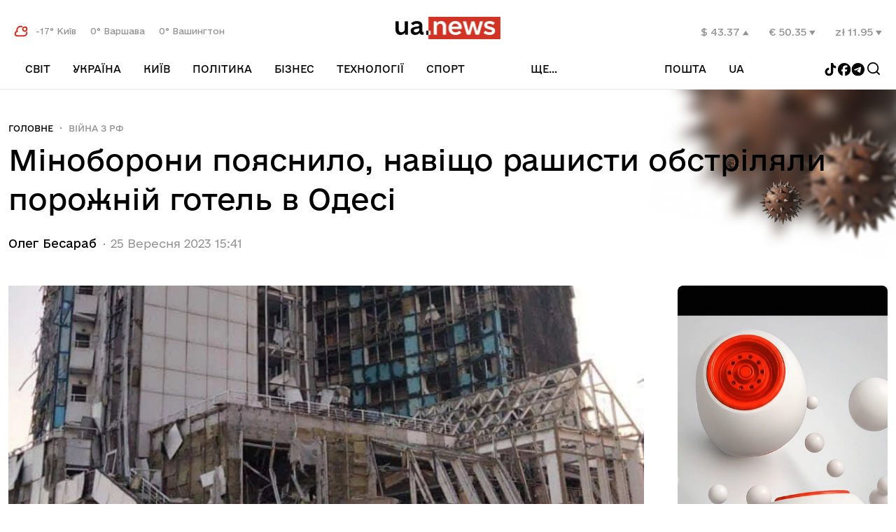

--- FILE ---
content_type: text/html; charset=UTF-8
request_url: https://ua.news/ua/war-vs-rf/mynoborony-obyasnylo-zachem-rashysty-obstrelyaly-pustuyu-gostynytsu-v-odesse
body_size: 12808
content:
<!DOCTYPE html>
<html lang="ua">
<head>
    <meta charset="UTF-8">
    <title>Міноборони пояснило, навіщо рашисти обстріляли порожній готель в Одесі | UA.NEWS</title>
    <meta http-equiv="X-UA-Compatible" content="IE=edge,chrome=1">
    <meta name="viewport" content="width=device-width,initial-scale=1">
    <link rel="preconnect" href="https://fonts.googleapis.com">
    <link rel="preconnect" href="https://fonts.gstatic.com" crossorigin>
    <link rel="preload" href="https://fonts.googleapis.com/css2?family=Merriweather:ital,wght@0,300;0,400;0,700;0,900;1,300;1,400;1,700;1,900&display=swap" as="style" onload="this.onload=null;this.rel='stylesheet'">
    <noscript><link rel="stylesheet" href="https://fonts.googleapis.com/css2?family=Merriweather:ital,wght@0,300;0,400;0,700;0,900;1,300;1,400;1,700;1,900&display=swap"></noscript>
    <meta name="msapplication-TileColor" content="#ac1212">
    <link rel="icon" href="https://cdn-cabinet.ua.news/assets-front/favicon.ico?ver=4" type="image/x-icon">
    <link rel="shortcut icon" href="https://cdn-cabinet.ua.news/assets-front/favicon.ico?ver=4" type="image/x-icon">
    <link rel="shortlink" href="https://ua.news/ua/war-vs-rf/894242">
        <meta name="theme-color" content="#ffffff">
    <meta name="description" content="Росіяни вдарили ракетами по готелю біля морвокзалу в Одесі, щоб створили картинку «помсти» за знищений штаб Чорноморського флоту в Севастополі." />
    <link rel="canonical" href="https://ua.news/ua/war-vs-rf/mynoborony-obyasnylo-zachem-rashysty-obstrelyaly-pustuyu-gostynytsu-v-odesse"/>
      


            <meta property="og:locale" content="ua_UA" />
        <meta property="og:url" content="https://ua.news/ua/war-vs-rf/mynoborony-obyasnylo-zachem-rashysty-obstrelyaly-pustuyu-gostynytsu-v-odesse" />
        <meta property="og:site_name" content="UA.NEWS" />
        <meta property="fb:app_id" content="2064578687196173" />
        <meta property="og:type" content="article" />
        <meta property="og:title" content="Міноборони пояснило, навіщо рашисти обстріляли порожній готель в Одесі" />
        <meta property="og:description" content="Росіяни вдарили ракетами по готелю біля морвокзалу в Одесі, щоб створили картинку «помсти» за знищений штаб Чорноморського флоту в Севастополі." />
        <meta property="article:section" content="Війна з рф" />
        <meta property="article:published_time" content="2023-09-25 15:41:03" />
        <meta property="article:modified_time" content="2023-09-25 15:41:03" />
        <meta property="og:updated_time" content="2023-09-25 15:41:03" />
        <meta property="og:image" content="https://cdn-cabinet.ua.news/wp-content/uploads/ogimages/ua_745167_mynoborony-obyasnylo-zachem-rashysty-obstrelyaly-pustuyu-gostynytsu-v-odesse.jpg" />
        <meta property="og:secure_url" content="https://cdn-cabinet.ua.news/wp-content/uploads/ogimages/ua_745167_mynoborony-obyasnylo-zachem-rashysty-obstrelyaly-pustuyu-gostynytsu-v-odesse.jpg" />
        <meta property="og:image:width" content="1200" />
        <meta property="og:image:height" content="630" />
                <link hreflang="uk" href="https://ua.news/ua/war-vs-rf/mynoborony-obyasnylo-zachem-rashysty-obstrelyaly-pustuyu-gostynytsu-v-odesse" rel="alternate" />
    <link hreflang="ru" href="https://ua.news/ru/war-vs-rf/mynoborony-obyasnylo-zachem-rashysty-obstrelyaly-pustuyu-gostynytsu-v-odesse" rel="alternate" />
        <link hreflang="x-default" href="https://ua.news/ua/war-vs-rf/mynoborony-obyasnylo-zachem-rashysty-obstrelyaly-pustuyu-gostynytsu-v-odesse" rel="alternate" />
    <link rel="preload" href="https://cdn-cabinet.ua.news/assets-front/fonts/e-UkraineRegular/e-Ukraine%20Regular.woff2?1" as="font" type="font/woff2" crossorigin="anonymous">
    <link rel="preload" href="https://cdn-cabinet.ua.news/assets-front/css/styles.css?v1.34" as="style">
    <link href="https://cdn-cabinet.ua.news/assets-front/css/styles.css?v1.34" rel="stylesheet">
    
    
    <!-- Google Tag Manager -->
    <script>(function(w,d,s,l,i){w[l]=w[l]||[];w[l].push({'gtm.start':
                new Date().getTime(),event:'gtm.js'});var f=d.getElementsByTagName(s)[0],
            j=d.createElement(s),dl=l!='dataLayer'?'&l='+l:'';j.async=true;j.src=
            'https://www.googletagmanager.com/gtm.js?id='+i+dl;f.parentNode.insertBefore(j,f);
        })(window,document,'script','dataLayer','GTM-PW8N3W5');</script>
    <!-- End Google Tag Manager -->
    <script>
        !function(f,b,e,v,n,t,s) {if(f.fbq)return;n=f.fbq=function(){n.callMethod?
            n.callMethod.apply(n,arguments):n.queue.push(arguments)};
            if(!f._fbq)f._fbq=n;n.push=n;n.loaded=!0;n.version='2.0';
            n.queue=[];t=b.createElement(e);t.async=!0;
            t.src=v;s=b.getElementsByTagName(e)[0];
            s.parentNode.insertBefore(t,s)}(window, document,'script',
            'https://connect.facebook.net/en_US/fbevents.js');
        fbq('init', '931298925878826');
        fbq('track', 'PageView');
    </script>
    <noscript><img height="1" width="1" style="display:none"
                   src="https://www.facebook.com/tr?id=931298925878826&ev=PageView&noscript=1"
        /></noscript>
        
    <script src="https://jsc.idealmedia.io/site/989380.js" async></script>
</head>
<body class="root-wrapper">
 


<div id="mob-menu" class="mob__menu--wrapper" onclick="closeMenu()">

    <div class="mob__menu--content"   onclick="event.stopImmediatePropagation()">
        <div class="languge--switcher mobile">
            <ul class="langs--list">

                                    <li>
                        <a href="https://ua.news/ua/war-vs-rf/mynoborony-obyasnylo-zachem-rashysty-obstrelyaly-pustuyu-gostynytsu-v-odesse" >
                            <button type="button" class="menu-icon lang--btn active">ua</button>
                        </a>
                    </li>
                                    <li>
                        <a href="https://ua.news/ru/war-vs-rf/mynoborony-obyasnylo-zachem-rashysty-obstrelyaly-pustuyu-gostynytsu-v-odesse" >
                            <button type="button" class="menu-icon lang--btn ">ru</button>
                        </a>
                    </li>
                
            </ul>
        </div>
        <div class="hr"></div>
        <div class="languge--switcher mobile">
            <ul class="langs--list mobile-email-control">
                <li class="inactive-post">
                    Пошта:
                </li>
                <li>
                    <a href="https://webmail.ua.news/login?username=%40mail.ua.news" target="_blank" class="site__link">
                        Вхід
                    </a>
                </li>
                <li>
                    <a href="/ua/mail/sign-up" class="site__link">
                        Реєстрація
                    </a>
                </li>
            </ul>
        </div>
        <div class="hr"></div>
        <ul class="mob__menu--content--list" >
                           <li class=""><a href="/ua/world/">Світ</a></li>
                                           <li class="has-submenu-mobile"><a href="/ua/ukraine/">Україна</a></li>
                                    <li class="submenu-item-mobile"><a href="/ua/war-vs-rf/" class="site__link">Війна з РФ </a></li>
                                    <li class="submenu-item-mobile"><a href="/ua/rozsliduvannia/" class="site__link">Розcлідування </a></li>
                                    <li class="submenu-item-mobile"><a href="/ua/vidkriti-pitannia/" class="site__link">Відкриті питання </a></li>
                                    <li class="submenu-item-mobile"><a href="/ua/mista-shcho-vistoiali/" class="site__link">Міста, що вистояли </a></li>
                                           <li class=""><a href="/ua/capital/">Київ</a></li>
                                           <li class=""><a href="/ua/politika/">Політика</a></li>
                                           <li class="has-submenu-mobile"><a href="/ua/money/">Бізнес</a></li>
                                    <li class="submenu-item-mobile"><a href="/ua/playinukraine/" class="site__link">Гральний бізнес </a></li>
                                    <li class="submenu-item-mobile"><a href="/ua/agro/" class="site__link">Агро </a></li>
                                    <li class="submenu-item-mobile"><a href="/ua/energetika/" class="site__link">Енергетика </a></li>
                                    <li class="submenu-item-mobile"><a href="/ua/it-ta-telekom/" class="site__link">IT та Телеком </a></li>
                                    <li class="submenu-item-mobile"><a href="/ua/farmatsevtika/" class="site__link">Фармацевтика </a></li>
                                    <li class="submenu-item-mobile"><a href="/ua/logistika-ta-transport/" class="site__link">Логістика та транспорт </a></li>
                                    <li class="submenu-item-mobile"><a href="/ua/metalurgiia/" class="site__link">Металургія </a></li>
                                    <li class="submenu-item-mobile"><a href="/ua/analitika/" class="site__link">Аналітика </a></li>
                                    <li class="submenu-item-mobile"><a href="/ua/finansi/" class="site__link">Фінанси </a></li>
                                    <li class="submenu-item-mobile"><a href="/ua/nerukhomist/" class="site__link">Нерухомість </a></li>
                                           <li class=""><a href="/ua/technologies/">Технології</a></li>
                                           <li class="has-submenu-mobile"><a href="/ua/sport/">Спорт</a></li>
                                    <li class="submenu-item-mobile"><a href="/ua/kibersport/" class="site__link">Кіберспорт </a></li>
                                           <li class="has-submenu-mobile"><a href="/ua/rrozhittia/">рrоЖиття</a></li>
                                    <li class="submenu-item-mobile"><a href="/ua/culture/" class="site__link">Культура </a></li>
                                    <li class="submenu-item-mobile"><a href="/ua/health/" class="site__link">Здоров&#039;я </a></li>
                                    <li class="submenu-item-mobile"><a href="/ua/krasa/" class="site__link">Краса </a></li>
                                    <li class="submenu-item-mobile"><a href="/ua/znamenitosti/" class="site__link">Знаменитості </a></li>
                                    <li class="submenu-item-mobile"><a href="/ua/avtosvit/" class="site__link">Автосвіт </a></li>
                                    <li class="submenu-item-mobile"><a href="/ua/podorozhi/" class="site__link">Подорожі </a></li>
                            
        </ul>
    </div>
</div>
 <div id="search">
    <div class="search__wrapper">
        <button type="button" class="menu-icon menu--toogler-btn search-close" onclick="searchToogle()"></button>

        <div class="site__logo">
	    <img src="https://cdn-cabinet.ua.news/assets-front/images/logo_ua.news.png" alt="ua.news"/>
        </div>

        <div class="search-form__wrapper">
            <form class="search-form" method="post" id="searchform" action="/ua/search">
                <input  type="text" id="searchvalue" placeholder="Пошук по сайту" name="search"/>
                <input type="hidden" name="token" value=""/>
                <button type="button" onclick="getResults()"></button>
            </form>
        </div>
    </div>
</div>
 
<header class="site__header">

    <div class="site__container">
        <div class="top">
            <button type="button" class="menu-icon menu--toogler-btn" id="menu--toogler" aria-label="menu-toggle-button"></button>
            <div class="weather-block weather-block-lg">
                <svg width="20" height="17" viewBox="0 0 20 17" fill="none" xmlns="http://www.w3.org/2000/svg">
                    <path d="M18.25 10.1333C18.475 11.5249 18.0834 13.0166 16.8917 14.0666C16.0667 14.8249 14.9834 15.2416 13.8584 15.2333H4.6167C0.725033 14.9499 0.7167 9.28328 4.6167 8.99994H4.65837C2.83337 3.89161 7.57503 0.89161 11.15 2.04161" stroke="#D23223" stroke-width="2" stroke-miterlimit="10" stroke-linecap="round" stroke-linejoin="round"/>
                    <path d="M18.3084 5.58366C18.3084 6.50033 17.8834 7.32533 17.2084 7.85866C16.7168 8.25866 16.0751 8.50033 15.3918 8.50033C13.7834 8.50033 12.4751 7.19199 12.4751 5.58366C12.4751 4.78366 12.8001 4.05866 13.3334 3.53366V3.52533C13.8584 2.99199 14.5918 2.66699 15.3918 2.66699C17.0001 2.66699 18.3084 3.97533 18.3084 5.58366Z" stroke="#D23223" stroke-width="2" stroke-miterlimit="10" stroke-linecap="round" stroke-linejoin="round"/>
                </svg>

                                    <span>
                         -17&deg; Київ
                    </span>
                                    <span>
                         0&deg; Варшава
                    </span>
                                    <span>
                         0&deg; Вашингтон
                    </span>
                            </div>
            <a href="/ua/" class="site__logo">
<img  alt="ua.news" src="https://cdn-cabinet.ua.news/assets-front/images/logo_ua.news.png" height="32" width="150"/>
            </a>
            <button type="button" class="menu-icon search--toogler--btn mobile" aria-label="Search" onclick="searchToogle()">
                <svg width="24" height="24" viewBox="0 0 24 24" fill="none" xmlns="http://www.w3.org/2000/svg">
                    <path fill-rule="evenodd" clip-rule="evenodd" d="M4.80001 11.1C4.80001 7.62063 7.62063 4.80001 11.1 4.80001C14.5795 4.80001 17.4001 7.62063 17.4001 11.1C17.4001 12.7971 16.7291 14.3374 15.6379 15.4702C15.6068 15.494 15.577 15.5202 15.5486 15.5486C15.5202 15.577 15.494 15.6068 15.4702 15.6379C14.3374 16.7291 12.7971 17.4001 11.1 17.4001C7.62063 17.4001 4.80001 14.5795 4.80001 11.1ZM16.156 17.4288C14.7703 18.5372 13.0126 19.2001 11.1 19.2001C6.62651 19.2001 3 15.5736 3 11.1C3 6.62651 6.62651 3 11.1 3C15.5736 3 19.2001 6.62651 19.2001 11.1C19.2001 13.0126 18.5372 14.7703 17.4288 16.156L20.7364 19.4636C21.0879 19.8151 21.0879 20.3849 20.7364 20.7364C20.3849 21.0879 19.8151 21.0879 19.4636 20.7364L16.156 17.4288Z" fill="black"/>
                </svg>
            </button>
            <div class="rates-block rates-block-lg">
                                    <span>
                        $ 43.37
                                                    <svg width="9" height="8" viewBox="0 0 9 8" fill="none" xmlns="http://www.w3.org/2000/svg">
                                <path d="M0.128774 7.12877L4.37132 0.628679L8.61405 7.12877L4.37141 7.12877L0.128774 7.12877Z" fill="#929292"/>
                            </svg>
                                                                    </span>
                                    <span>
                        € 50.35
                                                                            <svg width="9" height="8" viewBox="0 0 9 8" fill="none" xmlns="http://www.w3.org/2000/svg">
                                <path d="M8.6139 0.871226L4.37135 7.37132L0.128621 0.871226L4.37126 0.871227L8.6139 0.871226Z" fill="#929292"/>
                            </svg>
                                            </span>
                                    <span>
                        zł 11.95
                                                                            <svg width="9" height="8" viewBox="0 0 9 8" fill="none" xmlns="http://www.w3.org/2000/svg">
                                <path d="M8.6139 0.871226L4.37135 7.37132L0.128621 0.871226L4.37126 0.871227L8.6139 0.871226Z" fill="#929292"/>
                            </svg>
                                            </span>
                            </div>
        </div>
        <nav class="bottom">
            <div id="navbar" class="collapse navbar-collapse">
                <ul id="teleporter">
                                           <li class="">
                            <a href="/ua/world/" class="site__link">Світ </a>
                                                    </li>
                                           <li class="has-submenu">
                            <a href="/ua/ukraine/" class="site__link">Україна </a>
                                                            <div class="submenu-container">
                                    <div class="submenu-expandable">
                                                                                <a href="/ua/war-vs-rf/" class="site__link">Війна з РФ </a>
                                                                                <a href="/ua/rozsliduvannia/" class="site__link">Розcлідування </a>
                                                                                <a href="/ua/vidkriti-pitannia/" class="site__link">Відкриті питання </a>
                                                                                <a href="/ua/mista-shcho-vistoiali/" class="site__link">Міста, що вистояли </a>
                                                                            </div>
                                </div>
                                                    </li>
                                           <li class="">
                            <a href="/ua/capital/" class="site__link">Київ </a>
                                                    </li>
                                           <li class="">
                            <a href="/ua/politika/" class="site__link">Політика </a>
                                                    </li>
                                           <li class="has-submenu">
                            <a href="/ua/money/" class="site__link">Бізнес </a>
                                                            <div class="submenu-container">
                                    <div class="submenu-expandable">
                                                                                <a href="/ua/playinukraine/" class="site__link">Гральний бізнес </a>
                                                                                <a href="/ua/agro/" class="site__link">Агро </a>
                                                                                <a href="/ua/energetika/" class="site__link">Енергетика </a>
                                                                                <a href="/ua/it-ta-telekom/" class="site__link">IT та Телеком </a>
                                                                                <a href="/ua/farmatsevtika/" class="site__link">Фармацевтика </a>
                                                                                <a href="/ua/logistika-ta-transport/" class="site__link">Логістика та транспорт </a>
                                                                                <a href="/ua/metalurgiia/" class="site__link">Металургія </a>
                                                                                <a href="/ua/analitika/" class="site__link">Аналітика </a>
                                                                                <a href="/ua/finansi/" class="site__link">Фінанси </a>
                                                                                <a href="/ua/nerukhomist/" class="site__link">Нерухомість </a>
                                                                            </div>
                                </div>
                                                    </li>
                                           <li class="">
                            <a href="/ua/technologies/" class="site__link">Технології </a>
                                                    </li>
                                           <li class="has-submenu">
                            <a href="/ua/sport/" class="site__link">Спорт </a>
                                                            <div class="submenu-container">
                                    <div class="submenu-expandable">
                                                                                <a href="/ua/kibersport/" class="site__link">Кіберспорт </a>
                                                                            </div>
                                </div>
                                                    </li>
                                           <li class="has-submenu">
                            <a href="/ua/rrozhittia/" class="site__link">рrоЖиття </a>
                                                            <div class="submenu-container">
                                    <div class="submenu-expandable">
                                                                                <a href="/ua/culture/" class="site__link">Культура </a>
                                                                                <a href="/ua/health/" class="site__link">Здоров&#039;я </a>
                                                                                <a href="/ua/krasa/" class="site__link">Краса </a>
                                                                                <a href="/ua/znamenitosti/" class="site__link">Знаменитості </a>
                                                                                <a href="/ua/avtosvit/" class="site__link">Автосвіт </a>
                                                                                <a href="/ua/podorozhi/" class="site__link">Подорожі </a>
                                                                            </div>
                                </div>
                                                    </li>
                    

                </ul>

                <div class="collapse__menu--widget" id="receiver-container">
                    <button type="button" class="collapse__menu--btn">
                        ще...                    </button>
                    <ul id="receiver" class="collapse__menu--list">

                    </ul>
                </div>

                <div class="side__btns">

                    <div class="collapse__menu--widget mail-link-header">
                        <button type="button" class="collapse__menu--btn collapse__post--btn">
                            Пошта
                        </button>
                        <ul class="collapse__menu--list collapse__post--list">
                            <li>
                                <a href="https://webmail.ua.news/login?username=%40mail.ua.news" target="_blank" class="site__link">
                                    Вхід
                                </a>
                            </li>
                            <li>
                                <a href="/ua/mail/sign-up" class="site__link">
                                    Реєстрація
                                </a>
                            </li>
                        </ul>
                    </div>
                    <div class="languge--switcher desctope">
                        <ul class="langs--list">

                                                                                                                    <div class="collapse__menu--widget">
                                <button type="button" class="collapse__menu--btn collapse__lang--btn">
                                    ua
                                </button>
                                <ul class="collapse__menu--list collapse__lang--list">
                                                                            <li>
                                            <a href="https://ua.news/ua/war-vs-rf/mynoborony-obyasnylo-zachem-rashysty-obstrelyaly-pustuyu-gostynytsu-v-odesse" >
                                                <button type="button" class="menu-icon lang--btn active">ua</button>
                                            </a>
                                        </li>
                                                                            <li>
                                            <a href="https://ua.news/ru/war-vs-rf/mynoborony-obyasnylo-zachem-rashysty-obstrelyaly-pustuyu-gostynytsu-v-odesse" >
                                                <button type="button" class="menu-icon lang--btn ">ru</button>
                                            </a>
                                        </li>
                                                                    </ul>
                            </div>
                        </ul>
                    </div>
                    <button type="button" class="menu-icon search--toogler--btn mobile" aria-label="Search" onclick="searchToogle()">
                        <svg width="24" height="24" viewBox="0 0 24 24" fill="none" xmlns="http://www.w3.org/2000/svg">
                            <path fill-rule="evenodd" clip-rule="evenodd" d="M4.80001 11.1C4.80001 7.62063 7.62063 4.80001 11.1 4.80001C14.5795 4.80001 17.4001 7.62063 17.4001 11.1C17.4001 12.7971 16.7291 14.3374 15.6379 15.4702C15.6068 15.494 15.577 15.5202 15.5486 15.5486C15.5202 15.577 15.494 15.6068 15.4702 15.6379C14.3374 16.7291 12.7971 17.4001 11.1 17.4001C7.62063 17.4001 4.80001 14.5795 4.80001 11.1ZM16.156 17.4288C14.7703 18.5372 13.0126 19.2001 11.1 19.2001C6.62651 19.2001 3 15.5736 3 11.1C3 6.62651 6.62651 3 11.1 3C15.5736 3 19.2001 6.62651 19.2001 11.1C19.2001 13.0126 18.5372 14.7703 17.4288 16.156L20.7364 19.4636C21.0879 19.8151 21.0879 20.3849 20.7364 20.7364C20.3849 21.0879 19.8151 21.0879 19.4636 20.7364L16.156 17.4288Z" fill="black"/>
                        </svg>
                    </button>
                </div>
<div class="social-group">
                    <a href="https://www.tiktok.com/@ua.news_official?_t=ZM-8uOhfbFtP1B&_r=1" target="_blank">
    <svg width="19" height="19" viewBox="0 0 19 19" fill="none" xmlns="http://www.w3.org/2000/svg">
        <g clip-path="url(#clip0_2133_6699)">
            <path d="M13.1643 0H10.0455V12.6055C10.0455 14.1075 8.84597 15.3412 7.35321 15.3412C5.86045 15.3412 4.66091 14.1075 4.66091 12.6055C4.66091 11.1304 5.83379 9.9235 7.27325 9.86988V6.70509C4.10113 6.75871 1.54211 9.3603 1.54211 12.6055C1.54211 15.8777 4.15444 18.506 7.37988 18.506C10.6053 18.506 13.2176 15.8508 13.2176 12.6055V6.14184C14.3905 7.00011 15.8299 7.50969 17.3493 7.53653V4.37171C15.0036 4.29125 13.1643 2.36019 13.1643 0Z" fill="black"/>
        </g>
        <defs>
            <clipPath id="clip0_2133_6699">
                <rect width="18.506" height="18.506" fill="white"/>
            </clipPath>
        </defs>
    </svg>
</a>
<a href="https://www.facebook.com/News.Ukrainian" target="_blank">
    <svg width="20" height="19" viewBox="0 0 20 19" fill="none" xmlns="http://www.w3.org/2000/svg">
        <g clip-path="url(#clip0_2133_6702)">
            <path d="M10.0891 0C4.97882 0 0.83606 4.14276 0.83606 9.25301C0.83606 13.5923 3.82367 17.2335 7.85391 18.2336V12.0807H5.94594V9.25301H7.85391V8.03457C7.85391 4.88522 9.27925 3.42546 12.3712 3.42546C12.9575 3.42546 13.969 3.54057 14.3828 3.65531V6.21839C14.1645 6.19545 13.7851 6.18397 13.3139 6.18397C11.7968 6.18397 11.2105 6.75877 11.2105 8.25295V9.25301H14.2329L13.7137 12.0807H11.2105V18.4383C15.7923 17.885 19.3425 13.9839 19.3425 9.25301C19.3421 4.14276 15.1993 0 10.0891 0Z" fill="black"/>
        </g>
        <defs>
            <clipPath id="clip0_2133_6702">
                <rect width="18.506" height="18.506" fill="white" transform="translate(0.83606)"/>
            </clipPath>
        </defs>
    </svg>
</a>
<a href="https://t.me/uanewsstream" target="_blank">
    <svg width="20" height="19" viewBox="0 0 20 19" fill="none" xmlns="http://www.w3.org/2000/svg">
        <g clip-path="url(#clip0_2133_6704)">
            <path fill-rule="evenodd" clip-rule="evenodd" d="M19.0141 9.25301C19.0141 14.3633 14.8714 18.506 9.76107 18.506C4.65077 18.506 0.508057 14.3633 0.508057 9.25301C0.508057 4.14271 4.65077 0 9.76107 0C14.8714 0 19.0141 4.14271 19.0141 9.25301ZM10.0927 6.83098C9.19266 7.20532 7.39394 7.9801 4.6965 9.15533C4.25848 9.32952 4.02903 9.49992 4.00814 9.66655C3.97284 9.94814 4.32547 10.059 4.80567 10.21C4.87099 10.2306 4.93867 10.2518 5.00806 10.2744C5.4805 10.428 6.11602 10.6076 6.4464 10.6148C6.74609 10.6212 7.08057 10.4977 7.44985 10.2441C9.97015 8.54284 11.2711 7.68294 11.3528 7.6644C11.4104 7.65132 11.4903 7.63488 11.5444 7.68296C11.5985 7.73105 11.5932 7.82212 11.5875 7.84656C11.5525 7.99548 10.1683 9.28239 9.45196 9.94836C9.22864 10.156 9.07023 10.3032 9.03785 10.3369C8.96531 10.4122 8.89138 10.4835 8.82033 10.552C8.38142 10.9751 8.05228 11.2924 8.83855 11.8105C9.21641 12.0595 9.51877 12.2654 9.82041 12.4709C10.1498 12.6952 10.4784 12.919 10.9035 13.1976C11.0118 13.2686 11.1153 13.3424 11.216 13.4142C11.5994 13.6875 11.9438 13.933 12.3693 13.8939C12.6166 13.8711 12.872 13.6386 13.0017 12.9452C13.3082 11.3065 13.9108 7.75592 14.05 6.2928C14.0622 6.16461 14.0469 6.00056 14.0345 5.92854C14.0222 5.85652 13.9965 5.75391 13.9028 5.67796C13.792 5.588 13.6208 5.56903 13.5443 5.57038C13.1963 5.57651 12.6623 5.76217 10.0927 6.83098Z" fill="black"/>
        </g>
        <defs>
            <clipPath id="clip0_2133_6704">
                <rect width="18.506" height="18.506" fill="white" transform="translate(0.508057)"/>
            </clipPath>
        </defs>
    </svg>

</a>
                <button type="button" class="menu-icon search--toogler--btn" aria-label="Search" onclick="searchToogle()">
                    <svg width="24" height="24" viewBox="0 0 24 24" fill="none" xmlns="http://www.w3.org/2000/svg">
                        <path fill-rule="evenodd" clip-rule="evenodd" d="M4.80001 11.1C4.80001 7.62063 7.62063 4.80001 11.1 4.80001C14.5795 4.80001 17.4001 7.62063 17.4001 11.1C17.4001 12.7971 16.7291 14.3374 15.6379 15.4702C15.6068 15.494 15.577 15.5202 15.5486 15.5486C15.5202 15.577 15.494 15.6068 15.4702 15.6379C14.3374 16.7291 12.7971 17.4001 11.1 17.4001C7.62063 17.4001 4.80001 14.5795 4.80001 11.1ZM16.156 17.4288C14.7703 18.5372 13.0126 19.2001 11.1 19.2001C6.62651 19.2001 3 15.5736 3 11.1C3 6.62651 6.62651 3 11.1 3C15.5736 3 19.2001 6.62651 19.2001 11.1C19.2001 13.0126 18.5372 14.7703 17.4288 16.156L20.7364 19.4636C21.0879 19.8151 21.0879 20.3849 20.7364 20.7364C20.3849 21.0879 19.8151 21.0879 19.4636 20.7364L16.156 17.4288Z" fill="black"/>
                    </svg>
                </button>
               </div>

            </div>



        </nav>
    </div>
</header>
<div class="rates-block rates-block-sm">
            <span>
                        $ 43.37
                            <svg width="9" height="8" viewBox="0 0 9 8" fill="none" xmlns="http://www.w3.org/2000/svg">
                                <path d="M0.128774 7.12877L4.37132 0.628679L8.61405 7.12877L4.37141 7.12877L0.128774 7.12877Z" fill="#929292"/>
                            </svg>
                                            </span>
            <span>
                        € 50.35
                                        <svg width="9" height="8" viewBox="0 0 9 8" fill="none" xmlns="http://www.w3.org/2000/svg">
                                <path d="M8.6139 0.871226L4.37135 7.37132L0.128621 0.871226L4.37126 0.871227L8.6139 0.871226Z" fill="#929292"/>
                            </svg>
                                </span>
            <span>
                        zł 11.95
                                        <svg width="9" height="8" viewBox="0 0 9 8" fill="none" xmlns="http://www.w3.org/2000/svg">
                                <path d="M8.6139 0.871226L4.37135 7.37132L0.128621 0.871226L4.37126 0.871227L8.6139 0.871226Z" fill="#929292"/>
                            </svg>
                                </span>
    </div>
<div class="weather-block weather-block-sm">
    <svg width="20" height="17" viewBox="0 0 20 17" fill="none" xmlns="http://www.w3.org/2000/svg">
        <path d="M18.25 10.1333C18.475 11.5249 18.0834 13.0166 16.8917 14.0666C16.0667 14.8249 14.9834 15.2416 13.8584 15.2333H4.6167C0.725033 14.9499 0.7167 9.28328 4.6167 8.99994H4.65837C2.83337 3.89161 7.57503 0.89161 11.15 2.04161" stroke="#D23223" stroke-width="2" stroke-miterlimit="10" stroke-linecap="round" stroke-linejoin="round"/>
        <path d="M18.3084 5.58366C18.3084 6.50033 17.8834 7.32533 17.2084 7.85866C16.7168 8.25866 16.0751 8.50033 15.3918 8.50033C13.7834 8.50033 12.4751 7.19199 12.4751 5.58366C12.4751 4.78366 12.8001 4.05866 13.3334 3.53366V3.52533C13.8584 2.99199 14.5918 2.66699 15.3918 2.66699C17.0001 2.66699 18.3084 3.97533 18.3084 5.58366Z" stroke="#D23223" stroke-width="2" stroke-miterlimit="10" stroke-linecap="round" stroke-linejoin="round"/>
    </svg>
            <span>
             -17&deg; Київ
        </span>
            <span>
             0&deg; Варшава
        </span>
            <span>
             0&deg; Вашингтон
        </span>
    </div>
<div class="social-group social-group-sm">
    <div class="social-group">
        <a href="https://www.tiktok.com/@ua.news_official?_t=ZM-8uOhfbFtP1B&_r=1" target="_blank">
    <svg width="19" height="19" viewBox="0 0 19 19" fill="none" xmlns="http://www.w3.org/2000/svg">
        <g clip-path="url(#clip0_2133_6699)">
            <path d="M13.1643 0H10.0455V12.6055C10.0455 14.1075 8.84597 15.3412 7.35321 15.3412C5.86045 15.3412 4.66091 14.1075 4.66091 12.6055C4.66091 11.1304 5.83379 9.9235 7.27325 9.86988V6.70509C4.10113 6.75871 1.54211 9.3603 1.54211 12.6055C1.54211 15.8777 4.15444 18.506 7.37988 18.506C10.6053 18.506 13.2176 15.8508 13.2176 12.6055V6.14184C14.3905 7.00011 15.8299 7.50969 17.3493 7.53653V4.37171C15.0036 4.29125 13.1643 2.36019 13.1643 0Z" fill="black"/>
        </g>
        <defs>
            <clipPath id="clip0_2133_6699">
                <rect width="18.506" height="18.506" fill="white"/>
            </clipPath>
        </defs>
    </svg>
</a>
<a href="https://www.facebook.com/News.Ukrainian" target="_blank">
    <svg width="20" height="19" viewBox="0 0 20 19" fill="none" xmlns="http://www.w3.org/2000/svg">
        <g clip-path="url(#clip0_2133_6702)">
            <path d="M10.0891 0C4.97882 0 0.83606 4.14276 0.83606 9.25301C0.83606 13.5923 3.82367 17.2335 7.85391 18.2336V12.0807H5.94594V9.25301H7.85391V8.03457C7.85391 4.88522 9.27925 3.42546 12.3712 3.42546C12.9575 3.42546 13.969 3.54057 14.3828 3.65531V6.21839C14.1645 6.19545 13.7851 6.18397 13.3139 6.18397C11.7968 6.18397 11.2105 6.75877 11.2105 8.25295V9.25301H14.2329L13.7137 12.0807H11.2105V18.4383C15.7923 17.885 19.3425 13.9839 19.3425 9.25301C19.3421 4.14276 15.1993 0 10.0891 0Z" fill="black"/>
        </g>
        <defs>
            <clipPath id="clip0_2133_6702">
                <rect width="18.506" height="18.506" fill="white" transform="translate(0.83606)"/>
            </clipPath>
        </defs>
    </svg>
</a>
<a href="https://t.me/uanewsstream" target="_blank">
    <svg width="20" height="19" viewBox="0 0 20 19" fill="none" xmlns="http://www.w3.org/2000/svg">
        <g clip-path="url(#clip0_2133_6704)">
            <path fill-rule="evenodd" clip-rule="evenodd" d="M19.0141 9.25301C19.0141 14.3633 14.8714 18.506 9.76107 18.506C4.65077 18.506 0.508057 14.3633 0.508057 9.25301C0.508057 4.14271 4.65077 0 9.76107 0C14.8714 0 19.0141 4.14271 19.0141 9.25301ZM10.0927 6.83098C9.19266 7.20532 7.39394 7.9801 4.6965 9.15533C4.25848 9.32952 4.02903 9.49992 4.00814 9.66655C3.97284 9.94814 4.32547 10.059 4.80567 10.21C4.87099 10.2306 4.93867 10.2518 5.00806 10.2744C5.4805 10.428 6.11602 10.6076 6.4464 10.6148C6.74609 10.6212 7.08057 10.4977 7.44985 10.2441C9.97015 8.54284 11.2711 7.68294 11.3528 7.6644C11.4104 7.65132 11.4903 7.63488 11.5444 7.68296C11.5985 7.73105 11.5932 7.82212 11.5875 7.84656C11.5525 7.99548 10.1683 9.28239 9.45196 9.94836C9.22864 10.156 9.07023 10.3032 9.03785 10.3369C8.96531 10.4122 8.89138 10.4835 8.82033 10.552C8.38142 10.9751 8.05228 11.2924 8.83855 11.8105C9.21641 12.0595 9.51877 12.2654 9.82041 12.4709C10.1498 12.6952 10.4784 12.919 10.9035 13.1976C11.0118 13.2686 11.1153 13.3424 11.216 13.4142C11.5994 13.6875 11.9438 13.933 12.3693 13.8939C12.6166 13.8711 12.872 13.6386 13.0017 12.9452C13.3082 11.3065 13.9108 7.75592 14.05 6.2928C14.0622 6.16461 14.0469 6.00056 14.0345 5.92854C14.0222 5.85652 13.9965 5.75391 13.9028 5.67796C13.792 5.588 13.6208 5.56903 13.5443 5.57038C13.1963 5.57651 12.6623 5.76217 10.0927 6.83098Z" fill="black"/>
        </g>
        <defs>
            <clipPath id="clip0_2133_6704">
                <rect width="18.506" height="18.506" fill="white" transform="translate(0.508057)"/>
            </clipPath>
        </defs>
    </svg>

</a>
    </div>
</div>
<main class="background-article background-article-war-vs-rf">

    <article class="post-page">

        <section class="section--top--sm section--bottom--xl">
            <div class="site__container">



                <div class="category__list top">
                    <a href="/ua/news/" class="category__list--link category main" >
                        Головне
                    </a>
                    <a href="/ua/war-vs-rf/" class="category__list--link category" >
                        Війна з рф
                    </a>
                    
                </div>

                <div id="content_news">
                <h1 class="post page__title">
                    Міноборони пояснило, навіщо рашисти обстріляли порожній готель в Одесі <!-- 894242 | 745167-->
                </h1>

                <div class="author__container">
                    <a href="/ua/%D0%9E%D0%BB%D0%B5%D0%B3%20%D0%91%D0%B5%D1%81%D0%B0%D1%80%D0%B0%D0%B1/">
                        <span class="author__container--name">
                          Олег Бесараб
                        </span>
                    </a>

                    <span class="author__container--pulished">
                             25
                             Вересня
                             2023
                             15:41
                        </span>
		    	
                </div>

                <div class="grid--box">
                    <div class="content__box">

                                                <picture class="fluid__wrapper post__image">
                        <img class="image__container" src="https://cdn-cabinet.ua.news/wp-content/uploads/2023/09/1049661645_0-596-720-1001_1920x0_80_0_0_934674fb524b381c089672a55a4d9b34.jpg?994741" title="Міноборони пояснило, навіщо рашисти обстріляли порожній готель в Одесі" alt="Міноборони пояснило, навіщо рашисти обстріляли порожній готель в Одесі"/>

                        </picture>
                        

                        <div class="post__content--container">


                       <!--<a data-mobile-link="https://www.facebook.com/sharer/sharer.php?u=https%3A%2F%2Fv5.ua.news%2Fru%2Fshvejtsaryya-prysoedynylas-k-sedmomu-paketu-sanktsyj-protyv-rossyy%2F" class="icon-fb" onclick="if (!window.__cfRLUnblockHandlers) return false; OpenPopupCenter('https://www.facebook.com/sharer/sharer.php?u=https%3A%2F%2Fv5.ua.news%2Fru%2Fshvejtsaryya-prysoedynylas-k-sedmomu-paketu-sanktsyj-protyv-rossyy%2F','ua.news',600,400)" target="popup" data-cf-modified-1dcf0323fc37c50df14fe857-=""></a>
<a data-mobile-link="https://twitter.com/intent/tweet?text=%D0%A8%D0%B2%D0%B5%D0%B9%D1%86%D0%B0%D1%80%D0%B8%D1%8F+%D0%BF%D1%80%D0%B8%D1%81%D0%BE%D0%B5%D0%B4%D0%B8%D0%BD%D0%B8%D0%BB%D0%B0%D1%81%D1%8C+%D0%BA+%D1%81%D0%B5%D0%B4%D1%8C%D0%BC%D0%BE%D0%BC%D1%83+%D0%BF%D0%B0%D0%BA%D0%B5%D1%82%D1%83+%D1%81%D0%B0%D0%BD%D0%BA%D1%86%D0%B8%D0%B9+%D0%BF%D1%80%D0%BE%D1%82%D0%B8%D0%B2+%D0%A0%D0%BE%D1%81%D1%81%D0%B8%D0%B8&amp;url=https%3A%2F%2Fv5.ua.news%2Fru%2Fshvejtsaryya-prysoedynylas-k-sedmomu-paketu-sanktsyj-protyv-rossyy%2F&amp;via=UaUkrainian" class="icon-tw" onclick="if (!window.__cfRLUnblockHandlers) return false; OpenPopupCenter('https://twitter.com/intent/tweet?text=%D0%A8%D0%B2%D0%B5%D0%B9%D1%86%D0%B0%D1%80%D0%B8%D1%8F+%D0%BF%D1%80%D0%B8%D1%81%D0%BE%D0%B5%D0%B4%D0%B8%D0%BD%D0%B8%D0%BB%D0%B0%D1%81%D1%8C+%D0%BA+%D1%81%D0%B5%D0%B4%D1%8C%D0%BC%D0%BE%D0%BC%D1%83+%D0%BF%D0%B0%D0%BA%D0%B5%D1%82%D1%83+%D1%81%D0%B0%D0%BD%D0%BA%D1%86%D0%B8%D0%B9+%D0%BF%D1%80%D0%BE%D1%82%D0%B8%D0%B2+%D0%A0%D0%BE%D1%81%D1%81%D0%B8%D0%B8&amp;url=https%3A%2F%2Fv5.ua.news%2Fru%2Fshvejtsaryya-prysoedynylas-k-sedmomu-paketu-sanktsyj-protyv-rossyy%2F&amp;via=UaUkrainian','ua.news',600,400)" target="popup" data-cf-modified-1dcf0323fc37c50df14fe857-=""></a>
<a data-mobile-link="fb-messenger://share/?link=https%3A%2F%2Fv5.ua.news%2Fru%2Fshvejtsaryya-prysoedynylas-k-sedmomu-paketu-sanktsyj-protyv-rossyy%2F&amp;app_id=194163594432607" class="icon-mg" onclick="if (!window.__cfRLUnblockHandlers) return false; OpenPopupCenter('https://www.facebook.com/dialog/send?app_id=194163594432607&amp;link=https%3A%2F%2Fv5.ua.news%2Fru%2Fshvejtsaryya-prysoedynylas-k-sedmomu-paketu-sanktsyj-protyv-rossyy%2F&amp;redirect_uri=https%3A%2F%2Fv5.ua.news%2Fru%2Fshvejtsaryya-prysoedynylas-k-sedmomu-paketu-sanktsyj-protyv-rossyy%2F','ua.news',600,400)" target="popup" data-cf-modified-1dcf0323fc37c50df14fe857-=""></a>
-->


<div class="share__widget">

    <div class="share__widget--item tw" role="presentation">

        <a target="_blank" href="https://twitter.com/intent/tweet?text=https%3A%2F%2Fua.news%2Fua%2Fwar-vs-rf%2Fmynoborony-obyasnylo-zachem-rashysty-obstrelyaly-pustuyu-gostynytsu-v-odesse">


            <svg width="32" height="32" viewBox="0 0 32 32" fill="none" xmlns="http://www.w3.org/2000/svg">
                <svg width="32" height="32" viewBox="0 0 32 32" fill="none" xmlns="http://www.w3.org/2000/svg">
                    <path d="M19.0475 13.5627L30.9621 0H28.1397L17.7899 11.7739L9.5296 0H0L12.4939 17.8059L0 32.0267H2.8224L13.7451 19.5904L22.4704 32.0267H32M3.84107 2.08427H8.17707L28.1376 30.0448H23.8005" fill="#E7E7E7"/>
                </svg>
            </svg>



        </a>
    </div>


    <div class="share__widget--item fb" role="presentation">
        <a href="https://www.facebook.com/sharer/sharer.php?u=https%3A%2F%2Fua.news%2Fua%2Fwar-vs-rf%2Fmynoborony-obyasnylo-zachem-rashysty-obstrelyaly-pustuyu-gostynytsu-v-odesse" target="_blank">

            <svg width="32" height="32" viewBox="0 0 32 32" fill="none" xmlns="http://www.w3.org/2000/svg">
                <path d="M32 16C32 7.16344 24.8366 0 16 0C7.16344 0 0 7.16344 0 16C0 23.9859 5.85094 30.6053 13.5 31.8056V20.625H9.4375V16H13.5V12.475C13.5 8.465 15.8888 6.25 19.5434 6.25C21.2934 6.25 23.125 6.5625 23.125 6.5625V10.5H21.1075C19.12 10.5 18.5 11.7334 18.5 13V16H22.9375L22.2281 20.625H18.5V31.8056C26.1491 30.6053 32 23.9859 32 16Z" fill="#E7E7E7"/>
            </svg>


        </a>
    </div>

    <div class="share__widget--item tg" role="presentation">
        <a href="https://telegram.me/share/url?url=https%3A%2F%2Fua.news%2Fua%2Fwar-vs-rf%2Fmynoborony-obyasnylo-zachem-rashysty-obstrelyaly-pustuyu-gostynytsu-v-odesse" target="_blank">

            <svg width="32" height="32" viewBox="0 0 32 32" fill="none" xmlns="http://www.w3.org/2000/svg">
                <path fill-rule="evenodd" clip-rule="evenodd" d="M32 16C32 24.8366 24.8366 32 16 32C7.16344 32 0 24.8366 0 16C0 7.16344 7.16344 0 16 0C24.8366 0 32 7.16344 32 16ZM16.5734 11.8119C15.0171 12.4592 11.9068 13.7989 7.24252 15.8311C6.48511 16.1323 6.08834 16.427 6.05222 16.7151C5.99118 17.202 6.60095 17.3937 7.4313 17.6548C7.54425 17.6903 7.66127 17.7271 7.78125 17.7661C8.59818 18.0317 9.6971 18.3424 10.2684 18.3547C10.7866 18.3659 11.365 18.1523 12.0035 17.7138C16.3615 14.772 18.6112 13.2851 18.7524 13.253C18.8521 13.2304 18.9901 13.202 19.0837 13.2851C19.1772 13.3683 19.168 13.5258 19.1581 13.568C19.0977 13.8255 16.7042 16.0508 15.4655 17.2024C15.0793 17.5614 14.8054 17.816 14.7494 17.8742C14.624 18.0045 14.4962 18.1277 14.3733 18.2461C13.6144 18.9778 13.0452 19.5264 14.4048 20.4224C15.0582 20.8529 15.581 21.209 16.1026 21.5642C16.6722 21.9521 17.2404 22.339 17.9755 22.8209C18.1628 22.9437 18.3416 23.0712 18.5158 23.1954C19.1788 23.668 19.7743 24.0926 20.5101 24.0248C20.9377 23.9855 21.3793 23.5835 21.6036 22.3845C22.1336 19.5509 23.1755 13.4113 23.4163 10.8813C23.4374 10.6596 23.4108 10.376 23.3895 10.2514C23.3682 10.1269 23.3237 9.94948 23.1618 9.81813C22.9701 9.66258 22.6742 9.62978 22.5418 9.63211C21.94 9.64271 21.0167 9.96376 16.5734 11.8119Z" fill="#E7E7E7"/>
            </svg>


        </a>
    </div>

</div>



      			   <div class="page__content--wrapper">
                                                            <p> Росіяни вдарили ракетами по готелю біля морвокзалу в Одесі, щоб створили картинку «помсти» за знищений штаб Чорноморського флоту в Севастополі.<br /><br />Про це повідомляє <a href="https://twitter.com/DefenceU/status/1706193779940581503">Міністерство оборони</a> України у соцмережі Х.<br /><br />«Цієї ночі російські ракети влучили в готель в Одесі. Жалюгідна спроба відплати за наш успішний удар по штабу російського флоту в Севастополі», - зазначили в відомстві.<br /><br />Нагадаємо, що вночі, 25 вересня, <a href="https://ua.news/ua/war-vs-rf/foto-okkupanty-unichtozhili-znamenituyu-gostinitsu-v-odesse">рашисти атакували</a> Одесу. Унаслідок ракетного удару згорів знаменитий готель біля морського вокзалу. Також під удар <a href="https://ua.news/ua/war-vs-rf/v-odesskoj-oga-rasskazali-o-posledstviyah-nochnoj-ataki-okkupantov">потрапила</a> припортова інфраструктура.</p>
                                                        <a class="display-sm" href="/cdn-cgi/l/email-protection#c3a1ba83b6a2edada6b4b0e3b7a2b1a4a6b7fe" _blank">
                                <video
                                        src="https://cdn-cabinet.ua.news/assets-front/talents.mp4?1"
                                        autoplay
                                        loop
                                        muted
                                        playsinline
                                        style="max-width: 100%!important; border-radius: 8px;"
                                ></video>
                                </a>
                                                                    <a class="display-sm" href="https://ua.news/ua/money/dopomozhy-proyektu-ua-news-kryptodonatom" target="_blank" style="
                                    max-width: 90%; margin:0 auto;
                                "><img src="https://cdn-cabinet.ua.news/uploads/images/usdt-uanews.jpeg"></a>
                                                           <!-- Composite Start -->
                                
                                                                
                                                                                                <div class="r100498"></div>
                                <script data-cfasync="false" src="/cdn-cgi/scripts/5c5dd728/cloudflare-static/email-decode.min.js"></script><script type="text/javascript">(function(){var date=new Date();try{date=new Date(date.toLocaleString('en-US',{timeZone:'Europe/Kiev'}));}catch (e){}var ext=[(date.getFullYear()).toString(),('0'+(date.getMonth()+1).toString()).substr(-2),('0'+(date.getDate()).toString()).substr(-2)].join('');var tag=(function(){var informers=document.getElementsByClassName('r100498'),len=informers.length;return len?informers[len-1]:null;})(),idn=(function(){var i,num,idn='',chars="abcdefghiklmnopqrstuvwxyz",len=Math.floor((Math.random()*2)+4);for (i=0;i<len;i++){num=Math.floor(Math.random()*chars.length);idn +=chars.substring(num,num+1);}return idn;})();var container=document.createElement('div');container.id=idn;tag.appendChild(container);var script=document.createElement('script');script.className='s100498';script.src='https://mediabrama.com/shop/j/100498/?v=1?date='+ ext;script.charset='utf-8';script.dataset.idn=idn;tag.parentNode.insertBefore(script,tag);})();</script>
                                                                <script src="https://cdn.admixer.net/scripts3/loader2.js" async
        data-sender="admixer"
        data-inv="//inv-nets.admixer.net/"
        data-r="always"
        data-bundle="desktop"></script>
<div id="admixer_async_103468042" data-zone="0687d10b-05e5-480f-b044-267773591c9b" data-sender="admixer"></div>
<script>(window.globalAmlAds = window.globalAmlAds || []).push('admixer_async_103468042')</script>
<script src="https://cdn.admixer.net/scripts3/loader2.js" async
        data-sender="admixer"
        data-inv="//inv-nets.admixer.net/"
        data-r="always"
        data-bundle="desktop"></script>
<div id="admixer_async_1736644882" data-zone="c5040982-e122-4dc8-a2b7-e4e9dc6fb899" data-sender="admixer"></div>
<script>(window.globalAmlAds = window.globalAmlAds || []).push('admixer_async_1736644882')</script>
                                <!-- Composite End --> 
                           </div>




                        </div>

                    </div>

               <aside>

    <aside class="promo3">
        <a class="display-lg" href="/cdn-cgi/l/email-protection#dcbea59ca9bdf2b2b9abaffca8bdaebbb9a8e1" _blank">
        <video
                src="https://cdn-cabinet.ua.news/assets-front/talents.mp4?1"
                autoplay
                loop
                muted
                playsinline
                style="max-width: 100%!important; border-radius: 8px;"
        ></video>
        </a>
    </aside>
          <aside class="promo3">
        <a class="display-lg" href="https://ua.news/ua/money/dopomozhy-proyektu-ua-news-kryptodonatom" target="_blank"><img src="https://cdn-cabinet.ua.news/uploads/images/usdt-uanews.jpeg"></a>
    </aside>
    
    <div class="hero-item__widget">



        <h2 class="section__title">МАТЕРІАЛИ ПО ТЕМІ</h2>
        <ul class="news__feed ">



                            <li class="news__feed--item  right--oriented">
                    <div class="right--oriented-text">
                        <div class="category__wrapper">

                            <div class="category__list">
                                <a href="https://ua.news/ua/news/" class=" category main">
                                    Головне
                                </a>
                                <a href="https://ua.news/ua/war-vs-rf/" class=" category">
                                    Війна з рф
                                </a>
                            </div>

                        </div>
                                                    <a href="https://ua.news/ua/war-vs-rf/okupanti-vdarili-dronom-po-krivomu-rozi" class="content__wrapper">
                                <h3>
                                    Окупанти вдарили дроном по Кривому Рогу
                                </h3>
                            </a>
                        
                    </div>

                    
                                                 <a href="https://ua.news/ua/war-vs-rf/okupanti-vdarili-dronom-po-krivomu-rozi" class="content__wrapper">
                                <picture class="fluid__wrapper">
                                    <img src="https://cdn-cabinet.ua.news/uploads/images/680288a77a105/vibuhh_300x180.webp" alt="Міноборони пояснило, навіщо рашисти обстріляли порожній готель в Одесі" class="image__container">
                                </picture>
                            </a>
                                            
                </li>

                            <li class="news__feed--item  right--oriented">
                    <div class="right--oriented-text">
                        <div class="category__wrapper">

                            <div class="category__list">
                                <a href="https://ua.news/ua/news/" class=" category main">
                                    Головне
                                </a>
                                <a href="https://ua.news/ua/war-vs-rf/" class=" category">
                                    Війна з рф
                                </a>
                            </div>

                        </div>
                                                    <a href="https://ua.news/ua/war-vs-rf/vaks-rozgliane-spravu-proti-aviazavodu-shcho-pidtrimuie-agresiiu-rosiyi" class="content__wrapper">
                                <h3>
                                    ВАКС розгляне справу проти авіазаводу, що підтримує агресію Росії
                                </h3>
                            </a>
                        
                    </div>

                    
                                                 <a href="https://ua.news/ua/war-vs-rf/vaks-rozgliane-spravu-proti-aviazavodu-shcho-pidtrimuie-agresiiu-rosiyi" class="content__wrapper">
                                <picture class="fluid__wrapper">
                                    <img src="https://cdn-cabinet.ua.news/uploads/images/suddya_zaglushka_uhvala_aresht_virok_gettyimages_1983513860_6e8b64fe3bfb50f43614d90f112b5671_480x270_300x180.webp" alt="Міноборони пояснило, навіщо рашисти обстріляли порожній готель в Одесі" class="image__container">
                                </picture>
                            </a>
                                            
                </li>

                            <li class="news__feed--item  right--oriented">
                    <div class="right--oriented-text">
                        <div class="category__wrapper">

                            <div class="category__list">
                                <a href="https://ua.news/ua/news/" class=" category main">
                                    Головне
                                </a>
                                <a href="https://ua.news/ua/war-vs-rf/" class=" category">
                                    Війна з рф
                                </a>
                            </div>

                        </div>
                                                    <a href="https://ua.news/ua/war-vs-rf/na-tot-donechchini-ogolosili-novii-prizov-do-rosiiskoyi-armiyi" class="content__wrapper">
                                <h3>
                                    На ТОТ Донеччини оголосили новий призов до російської армії
                                </h3>
                            </a>
                        
                    </div>

                    
                                                 <a href="https://ua.news/ua/war-vs-rf/na-tot-donechchini-ogolosili-novii-prizov-do-rosiiskoyi-armiyi" class="content__wrapper">
                                <picture class="fluid__wrapper">
                                    <img src="https://cdn-cabinet.ua.news/uploads/images/630_360_1751878883_168_300x180.webp" alt="Міноборони пояснило, навіщо рашисти обстріляли порожній готель в Одесі" class="image__container">
                                </picture>
                            </a>
                                            
                </li>

                            <li class="news__feed--item  right--oriented">
                    <div class="right--oriented-text">
                        <div class="category__wrapper">

                            <div class="category__list">
                                <a href="https://ua.news/ua/news/" class=" category main">
                                    Головне
                                </a>
                                <a href="https://ua.news/ua/war-vs-rf/" class=" category">
                                    Війна з рф
                                </a>
                            </div>

                        </div>
                                                    <a href="https://ua.news/ua/war-vs-rf/na-fronti-15-sichnia-vidbulosia-74-boiezitknennia-naigariachishii-napriamok-pokrovskii" class="content__wrapper">
                                <h3>
                                    На фронті 15 січня відбулося 74 боєзіткнення, найгарячіший напрямок — Покровський
                                </h3>
                            </a>
                        
                    </div>

                    
                                                 <a href="https://ua.news/ua/war-vs-rf/na-fronti-15-sichnia-vidbulosia-74-boiezitknennia-naigariachishii-napriamok-pokrovskii" class="content__wrapper">
                                <picture class="fluid__wrapper">
                                    <img src="https://cdn-cabinet.ua.news/uploads/images/680288a77a105/zsu_zima_frontt_300x180.webp" alt="Міноборони пояснило, навіщо рашисти обстріляли порожній готель в Одесі" class="image__container">
                                </picture>
                            </a>
                                            
                </li>

                            <li class="news__feed--item  right--oriented">
                    <div class="right--oriented-text">
                        <div class="category__wrapper">

                            <div class="category__list">
                                <a href="https://ua.news/ua/news/" class=" category main">
                                    Головне
                                </a>
                                <a href="https://ua.news/ua/war-vs-rf/" class=" category">
                                    Війна з рф
                                </a>
                            </div>

                        </div>
                                                    <a href="https://ua.news/ua/war-vs-rf/klichko-pro-viinu-v-tilu-i-chomu-svarki-vigidni-rosiyi" class="content__wrapper">
                                <h3>
                                    Кличко про війну в тилу і чому сварки вигідні Росії
                                </h3>
                            </a>
                        
                    </div>

                    
                                                 <a href="https://ua.news/ua/war-vs-rf/klichko-pro-viinu-v-tilu-i-chomu-svarki-vigidni-rosiyi" class="content__wrapper">
                                <picture class="fluid__wrapper">
                                    <img src="https://cdn-cabinet.ua.news/uploads/images/photo_2026_01_15_16_57_54_874d93f6e0cf697bf3644e3d781eeced_650x410_300x180.webp" alt="Міноборони пояснило, навіщо рашисти обстріляли порожній готель в Одесі" class="image__container">
                                </picture>
                            </a>
                                            
                </li>

                            <li class="news__feed--item  right--oriented">
                    <div class="right--oriented-text">
                        <div class="category__wrapper">

                            <div class="category__list">
                                <a href="https://ua.news/ua/news/" class=" category main">
                                    Головне
                                </a>
                                <a href="https://ua.news/ua/war-vs-rf/" class=" category">
                                    Війна з рф
                                </a>
                            </div>

                        </div>
                                                    <a href="https://ua.news/ua/war-vs-rf/vtrati-rf-za-rik-dorivniuiut-dvom-velikim-armiiam-evropi" class="content__wrapper">
                                <h3>
                                    Втрати РФ за рік дорівнюють двом великим арміям Європи
                                </h3>
                            </a>
                        
                    </div>

                    
                                                 <a href="https://ua.news/ua/war-vs-rf/vtrati-rf-za-rik-dorivniuiut-dvom-velikim-armiiam-evropi" class="content__wrapper">
                                <picture class="fluid__wrapper">
                                    <img src="https://cdn-cabinet.ua.news/uploads/images/243371_300x180.webp" alt="Міноборони пояснило, навіщо рашисти обстріляли порожній готель в Одесі" class="image__container">
                                </picture>
                            </a>
                                            
                </li>

                            <li class="news__feed--item  right--oriented">
                    <div class="right--oriented-text">
                        <div class="category__wrapper">

                            <div class="category__list">
                                <a href="https://ua.news/ua/news/" class=" category main">
                                    Головне
                                </a>
                                <a href="https://ua.news/ua/war-vs-rf/" class=" category">
                                    Війна з рф
                                </a>
                            </div>

                        </div>
                                                    <a href="https://ua.news/ua/war-vs-rf/rf-vdarila-kabami-po-sumshchini-ie-zagiblii-ta-bagato-poranenikh" class="content__wrapper">
                                <h3>
                                    рф вдарила КАБами по Сумщині, є загиблий та багато поранених
                                </h3>
                            </a>
                        
                    </div>

                    
                                                 <a href="https://ua.news/ua/war-vs-rf/rf-vdarila-kabami-po-sumshchini-ie-zagiblii-ta-bagato-poranenikh" class="content__wrapper">
                                <picture class="fluid__wrapper">
                                    <img src="https://cdn-cabinet.ua.news/uploads/images/photo_2026_01_15_15_32_18_300x180.webp" alt="Міноборони пояснило, навіщо рашисти обстріляли порожній готель в Одесі" class="image__container">
                                </picture>
                            </a>
                                            
                </li>

                    </ul>
    </div>
    <aside>
        
    </aside>

</aside>
                </div>
                </div>
            </div>
        </section>


    </article>
</main>
<script data-cfasync="false" src="/cdn-cgi/scripts/5c5dd728/cloudflare-static/email-decode.min.js"></script><script>var scrollPageNow = "mynoborony-obyasnylo-zachem-rashysty-obstrelyaly-pustuyu-gostynytsu-v-odesse";
var categoryinfourl = "war-vs-rf";
var showTelegramBanner = true;</script>
<div id="imageModal" class="modal">
    <span class="close">&times;</span>
    <img class="modal-content" id="modalImg">
</div>

    <footer class="site__footer">
        <div class="site__container">

            <div class="site__logo">
                <a href="/"><img  alt="UA.NEWS" src="https://cdn-cabinet.ua.news/assets-front/images/logo_ua.news.png"/></a>
            </div>
            <nav class="top">
                <ul class="nav__list">
                                        <li>
                        <a href="/ua/world/" class="site__link">
                            Світ
                        </a>
                    </li>
                                        <li>
                        <a href="/ua/ukraine/" class="site__link">
                            Україна
                        </a>
                    </li>
                                        <li>
                        <a href="/ua/capital/" class="site__link">
                            Київ
                        </a>
                    </li>
                                        <li>
                        <a href="/ua/politika/" class="site__link">
                            Політика
                        </a>
                    </li>
                                        <li>
                        <a href="/ua/money/" class="site__link">
                            Бізнес
                        </a>
                    </li>
                                        <li>
                        <a href="/ua/technologies/" class="site__link">
                            Технології
                        </a>
                    </li>
                                        <li>
                        <a href="/ua/sport/" class="site__link">
                            Спорт
                        </a>
                    </li>
                                        <li>
                        <a href="/ua/rrozhittia/" class="site__link">
                            рrоЖиття
                        </a>
                    </li>
                    
                </ul>
            </nav>

            <div class="bottom">
                <p class="description">
                  ©2014-2025, UA.NEWS. Використання матеріалів сайту лише за умови посилання (для інтернет-видань - гіперпосилання) на UA.NEWS не нижче третього абзацу.                    <br />
                   Матеріали з плашкою "Реклама" є рекламними та публікуються на правах реклами. Редакція може не поділяти погляди, які в них промотуються.                    <br />
                   Редакція не несе відповідальності за факти та оціночні судження, оприлюднені у рекламних матеріалах. Згідно з українським законодавством відповідальність за зміст реклами несе рекламодавець.                    <br />
                   Матеріали у розділі "Блоги" є особистою думкою автора блогу, редакція може не поділяти погляди автора.                    <br />
                   Медіа UA.NEWS обслуговує лише аудиторію 21+ років.                    <br />
                   Cуб'єкт у сфері онлайн-медіа; ідентифікатор медіа - R40-05225.                    <br />
                   ТОВ «ІНФОРМАЦІЙНЕ АГЕНТСТВО „НЬЮЗ ФЛЕШ“». Усі права захищені.                </p>
                 <div class="social-group">
                    <a href="https://www.tiktok.com/@ua.news_official?_t=ZM-8uOhfbFtP1B&_r=1" target="_blank">
    <svg width="19" height="19" viewBox="0 0 19 19" fill="none" xmlns="http://www.w3.org/2000/svg">
        <g clip-path="url(#clip0_2133_6699)">
            <path d="M13.1643 0H10.0455V12.6055C10.0455 14.1075 8.84597 15.3412 7.35321 15.3412C5.86045 15.3412 4.66091 14.1075 4.66091 12.6055C4.66091 11.1304 5.83379 9.9235 7.27325 9.86988V6.70509C4.10113 6.75871 1.54211 9.3603 1.54211 12.6055C1.54211 15.8777 4.15444 18.506 7.37988 18.506C10.6053 18.506 13.2176 15.8508 13.2176 12.6055V6.14184C14.3905 7.00011 15.8299 7.50969 17.3493 7.53653V4.37171C15.0036 4.29125 13.1643 2.36019 13.1643 0Z" fill="black"/>
        </g>
        <defs>
            <clipPath id="clip0_2133_6699">
                <rect width="18.506" height="18.506" fill="white"/>
            </clipPath>
        </defs>
    </svg>
</a>
<a href="https://www.facebook.com/News.Ukrainian" target="_blank">
    <svg width="20" height="19" viewBox="0 0 20 19" fill="none" xmlns="http://www.w3.org/2000/svg">
        <g clip-path="url(#clip0_2133_6702)">
            <path d="M10.0891 0C4.97882 0 0.83606 4.14276 0.83606 9.25301C0.83606 13.5923 3.82367 17.2335 7.85391 18.2336V12.0807H5.94594V9.25301H7.85391V8.03457C7.85391 4.88522 9.27925 3.42546 12.3712 3.42546C12.9575 3.42546 13.969 3.54057 14.3828 3.65531V6.21839C14.1645 6.19545 13.7851 6.18397 13.3139 6.18397C11.7968 6.18397 11.2105 6.75877 11.2105 8.25295V9.25301H14.2329L13.7137 12.0807H11.2105V18.4383C15.7923 17.885 19.3425 13.9839 19.3425 9.25301C19.3421 4.14276 15.1993 0 10.0891 0Z" fill="black"/>
        </g>
        <defs>
            <clipPath id="clip0_2133_6702">
                <rect width="18.506" height="18.506" fill="white" transform="translate(0.83606)"/>
            </clipPath>
        </defs>
    </svg>
</a>
<a href="https://t.me/uanewsstream" target="_blank">
    <svg width="20" height="19" viewBox="0 0 20 19" fill="none" xmlns="http://www.w3.org/2000/svg">
        <g clip-path="url(#clip0_2133_6704)">
            <path fill-rule="evenodd" clip-rule="evenodd" d="M19.0141 9.25301C19.0141 14.3633 14.8714 18.506 9.76107 18.506C4.65077 18.506 0.508057 14.3633 0.508057 9.25301C0.508057 4.14271 4.65077 0 9.76107 0C14.8714 0 19.0141 4.14271 19.0141 9.25301ZM10.0927 6.83098C9.19266 7.20532 7.39394 7.9801 4.6965 9.15533C4.25848 9.32952 4.02903 9.49992 4.00814 9.66655C3.97284 9.94814 4.32547 10.059 4.80567 10.21C4.87099 10.2306 4.93867 10.2518 5.00806 10.2744C5.4805 10.428 6.11602 10.6076 6.4464 10.6148C6.74609 10.6212 7.08057 10.4977 7.44985 10.2441C9.97015 8.54284 11.2711 7.68294 11.3528 7.6644C11.4104 7.65132 11.4903 7.63488 11.5444 7.68296C11.5985 7.73105 11.5932 7.82212 11.5875 7.84656C11.5525 7.99548 10.1683 9.28239 9.45196 9.94836C9.22864 10.156 9.07023 10.3032 9.03785 10.3369C8.96531 10.4122 8.89138 10.4835 8.82033 10.552C8.38142 10.9751 8.05228 11.2924 8.83855 11.8105C9.21641 12.0595 9.51877 12.2654 9.82041 12.4709C10.1498 12.6952 10.4784 12.919 10.9035 13.1976C11.0118 13.2686 11.1153 13.3424 11.216 13.4142C11.5994 13.6875 11.9438 13.933 12.3693 13.8939C12.6166 13.8711 12.872 13.6386 13.0017 12.9452C13.3082 11.3065 13.9108 7.75592 14.05 6.2928C14.0622 6.16461 14.0469 6.00056 14.0345 5.92854C14.0222 5.85652 13.9965 5.75391 13.9028 5.67796C13.792 5.588 13.6208 5.56903 13.5443 5.57038C13.1963 5.57651 12.6623 5.76217 10.0927 6.83098Z" fill="black"/>
        </g>
        <defs>
            <clipPath id="clip0_2133_6704">
                <rect width="18.506" height="18.506" fill="white" transform="translate(0.508057)"/>
            </clipPath>
        </defs>
    </svg>

</a>
                </div>
                <ul class="nav__list">
                    <li>
                        <a href="/ua/pro-proekt">
                            Про проєкт                        </a>
                    </li>
                    <li>
                        <a href="/ua/pravyla-korystuvannia">
                            Правила                        </a>
                    </li>
<li>
                        <a href="/ua/privacy_policy">
                            Угода конфіденційності                        </a>
                    </li>
                    <li>
                        <a href="/ua/kontakty-redaktsii">
                            Контакти редакції                        </a>
                    </li>
                </ul>
            </div>
        </div>
    </footer>

</div>
<div class="site__container">
         <div class="fixed-bottom-banner" id="banner_telegram">
                <button class="close-btn" onclick="hideBanner()">×</button>
                <a href="https://t.me/uanewsstream" target="_blank">
                    <picture>
                        <source media="(min-width:1200px)" srcset="/assets/images/banner/animation_v2.gif">
                        <source media="(min-width:479px)" srcset="/assets/images/banner/animation_v2_small.gif">
                        <img src="/assets/images/banner/animation_v2_small.gif"   alt="subscribe to telegram"/>
                    </picture>
                </a>
            </div>
        </div>
<script>
    var lang = 'ua';
</script>
<script src="https://cdn-cabinet.ua.news/assets-front/js/main.min.js?v0.5" async></script>

<script type="text/javascript"> var infolinks_pid = 3435077; var infolinks_wsid = 0; </script>
<script type="text/javascript" src="https://resources.infolinks.com/js/infolinks_main.js" async></script>
</body>
</html>
